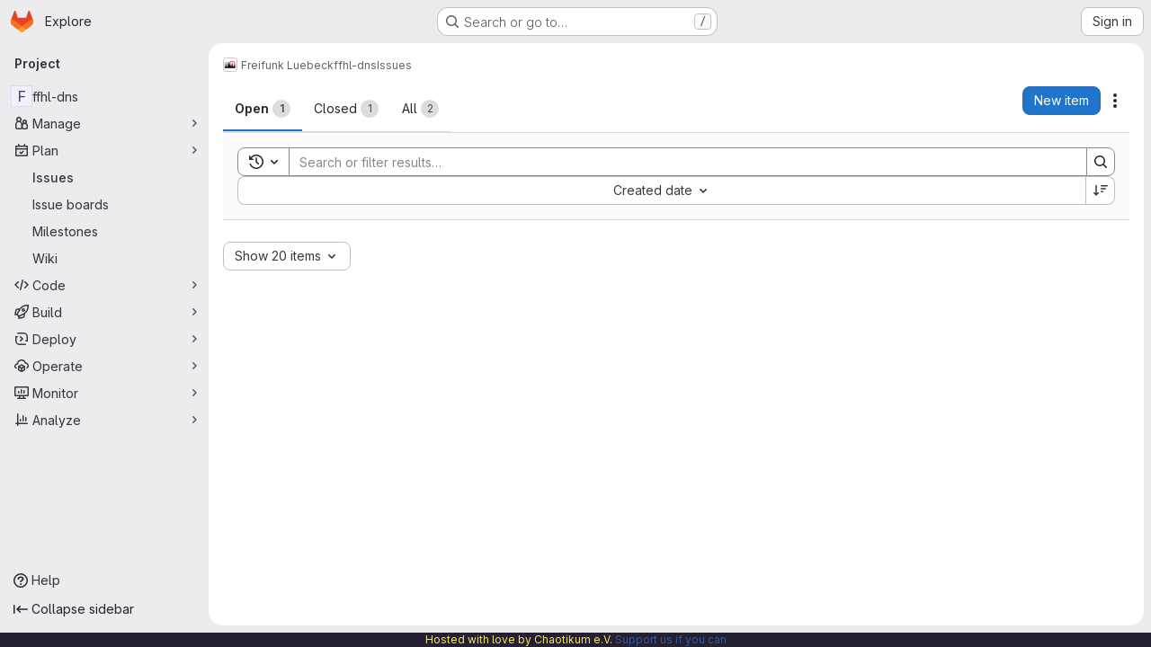

--- FILE ---
content_type: image/svg+xml
request_url: https://git.chaotikum.org/assets/webpack/empty-issues-md.4a9d9f9f.svg
body_size: 258
content:
<svg width="144" height="144" fill="none" viewBox="0 0 144 144" xmlns="http://www.w3.org/2000/svg"><rect width="144" height="144" rx="72" fill="var(--gl-illustration-base-fill-color, #e7e4f2ff)"/><path d="M111.843 77.657L86 103.5v-57a4.243 4.243 0 016 0l19.843 19.843a8 8 0 010 11.314z" fill="var(--gl-illustration-fill-color-default, #ffffff)"/><rect x="45" y="37" width="43" height="70" rx="8" fill="var(--gl-illustration-fill-color-default, #ffffff)"/><path d="M88.25 45.314a8.602 8.602 0 014.886 2.444l18.329 18.328a8.64 8.64 0 010 12.22L95 94.77M45 47v-2a8 8 0 018-8h27a8 8 0 018 8v54a8 8 0 01-8 8H53a8 8 0 01-8-8V55" stroke="var(--gl-illustration-stroke-color-default, #171321ff)" stroke-width="var(--gl-illustration-stroke-width-default, 2)" stroke-linecap="square"/></svg>